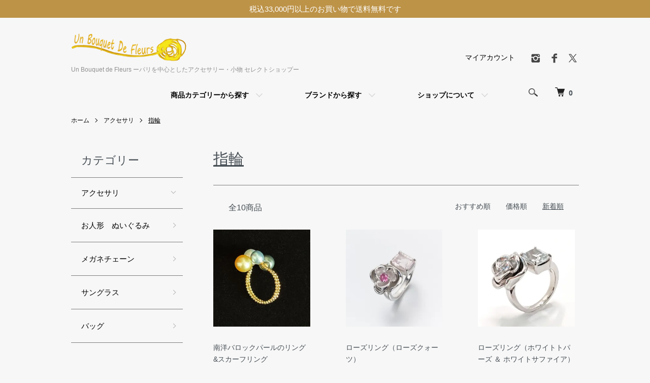

--- FILE ---
content_type: text/html; charset=EUC-JP
request_url: https://ubdf1007.com/?mode=cate&cbid=1297489&csid=3&sort=n
body_size: 10550
content:
<!DOCTYPE html PUBLIC "-//W3C//DTD XHTML 1.0 Transitional//EN" "http://www.w3.org/TR/xhtml1/DTD/xhtml1-transitional.dtd">
<html xmlns:og="http://ogp.me/ns#" xmlns:fb="http://www.facebook.com/2008/fbml" xmlns:mixi="http://mixi-platform.com/ns#" xmlns="http://www.w3.org/1999/xhtml" xml:lang="ja" lang="ja" dir="ltr">
<head>
<meta http-equiv="content-type" content="text/html; charset=euc-jp" />
<meta http-equiv="X-UA-Compatible" content="IE=edge,chrome=1" />
<meta name="viewport" content="width=device-width,initial-scale=1">
<title>指輪 - Un Bouquet de Fleurs ーパリを中心としたアクセサリー・小物 セレクトショップー</title>
<meta name="Keywords" content="指輪,リアスタン,リア・スタン,Lea Stein, LEA STEIN,フランス,ヨーロッパ,雑貨,小物,ジュエリー,アンブケ,アンブケドフルール,Un Bouquet de Fleurs" />
<meta name="Description" content=" Un Bouquet de Fleursはフランス、ヨーロッパの小物・アクセサリーを取り扱っています。フランス語で花束という意味。 大切な人や自分自身に花束を贈るような、 日々の生活にちょっとした喜びをお届けできるような、 そんな小物を選んでみました。 ヨーロッパの街角を旅している気分を味わいながら ショッピングをお楽しみください。" />
<meta name="Author" content="フランス雑貨のお店Un Bouquet de Fleurs" />
<meta name="Copyright" content="Un Bouquet de Fleurs" />
<meta http-equiv="content-style-type" content="text/css" />
<meta http-equiv="content-script-type" content="text/javascript" />
<link rel="stylesheet" href="https://ubdf1007.com/css/framework/colormekit.css" type="text/css" />
<link rel="stylesheet" href="https://ubdf1007.com/css/framework/colormekit-responsive.css" type="text/css" />
<link rel="stylesheet" href="https://img02.shop-pro.jp/PA01174/301/css/9/index.css?cmsp_timestamp=20260116062532" type="text/css" />
<link rel="stylesheet" href="https://img02.shop-pro.jp/PA01174/301/css/9/product_list.css?cmsp_timestamp=20260116062532" type="text/css" />

<link rel="alternate" type="application/rss+xml" title="rss" href="https://ubdf1007.com/?mode=rss" />
<link rel="alternate" media="handheld" type="text/html" href="https://ubdf1007.com/?mode=cate&cbid=1297489&csid=3&sort=n" />
<link rel="shortcut icon" href="https://img02.shop-pro.jp/PA01174/301/favicon.ico?cmsp_timestamp=20260106165125" />
<script type="text/javascript" src="//ajax.googleapis.com/ajax/libs/jquery/1.7.2/jquery.min.js" ></script>
<meta property="og:title" content="指輪 - Un Bouquet de Fleurs ーパリを中心としたアクセサリー・小物 セレクトショップー" />
<meta property="og:description" content=" Un Bouquet de Fleursはフランス、ヨーロッパの小物・アクセサリーを取り扱っています。フランス語で花束という意味。 大切な人や自分自身に花束を贈るような、 日々の生活にちょっとした喜びをお届けできるような、 そんな小物を選んでみました。 ヨーロッパの街角を旅している気分を味わいながら ショッピングをお楽しみください。" />
<meta property="og:url" content="https://ubdf1007.com?mode=cate&cbid=1297489&csid=3&sort=n" />
<meta property="og:site_name" content="Un Bouquet de Fleurs ーパリを中心としたアクセサリー・小物 セレクトショップー" />
<meta property="og:image" content="https://img02.shop-pro.jp/PA01174/301/category/1297489_3.png?cmsp_timestamp=20211020105409"/>
<script>
  var Colorme = {"page":"product_list","shop":{"account_id":"PA01174301","title":"Un Bouquet de Fleurs \u30fc\u30d1\u30ea\u3092\u4e2d\u5fc3\u3068\u3057\u305f\u30a2\u30af\u30bb\u30b5\u30ea\u30fc\u30fb\u5c0f\u7269 \u30bb\u30ec\u30af\u30c8\u30b7\u30e7\u30c3\u30d7\u30fc"},"basket":{"total_price":0,"items":[]},"customer":{"id":null}};

  (function() {
    function insertScriptTags() {
      var scriptTagDetails = [];
      var entry = document.getElementsByTagName('script')[0];

      scriptTagDetails.forEach(function(tagDetail) {
        var script = document.createElement('script');

        script.type = 'text/javascript';
        script.src = tagDetail.src;
        script.async = true;

        if( tagDetail.integrity ) {
          script.integrity = tagDetail.integrity;
          script.setAttribute('crossorigin', 'anonymous');
        }

        entry.parentNode.insertBefore(script, entry);
      })
    }

    window.addEventListener('load', insertScriptTags, false);
  })();
</script>

<script async src="https://www.googletagmanager.com/gtag/js?id=G-9M8EPLF185"></script>
<script>
  window.dataLayer = window.dataLayer || [];
  function gtag(){dataLayer.push(arguments);}
  gtag('js', new Date());
  
      gtag('config', 'G-9M8EPLF185', (function() {
      var config = {};
      if (Colorme && Colorme.customer && Colorme.customer.id != null) {
        config.user_id = Colorme.customer.id;
      }
      return config;
    })());
  
  </script><script async src="https://zen.one/analytics.js"></script>
</head>
<body>
<meta name="colorme-acc-payload" content="?st=1&pt=10028&ut=1297489,3&at=PA01174301&v=20260121162233&re=&cn=57135e5029b4043386fcd2312d286a21" width="1" height="1" alt="" /><script>!function(){"use strict";Array.prototype.slice.call(document.getElementsByTagName("script")).filter((function(t){return t.src&&t.src.match(new RegExp("dist/acc-track.js$"))})).forEach((function(t){return document.body.removeChild(t)})),function t(c){var r=arguments.length>1&&void 0!==arguments[1]?arguments[1]:0;if(!(r>=c.length)){var e=document.createElement("script");e.onerror=function(){return t(c,r+1)},e.src="https://"+c[r]+"/dist/acc-track.js?rev=3",document.body.appendChild(e)}}(["acclog001.shop-pro.jp","acclog002.shop-pro.jp"])}();</script>
<script async src="https://www.googletagmanager.com/gtag/js?id=UA-198028494-1"></script>
<script>
  window.dataLayer = window.dataLayer || [];
  function gtag(){dataLayer.push(arguments);}
  gtag('js', new Date());

  gtag('config', 'UA-198028494-1');
</script>


<script src="https://img.shop-pro.jp/tmpl_js/86/jquery.tile.js"></script>
<script src="https://img.shop-pro.jp/tmpl_js/86/jquery.skOuterClick.js"></script>


<div class="header-infomation">
		<span>税込33,000円以上のお買い物で送料無料です</span>
</div>

<div class="l-header">
  <div class="l-header-main u-container">
    <div class="l-header-main__in">
      <div class="l-header-logo">
        <h1 class="l-header-logo__img">
          <a href="./"><img src="https://img02.shop-pro.jp/PA01174/301/PA01174301.png?cmsp_timestamp=20260106165125" alt="Un Bouquet de Fleurs ーパリを中心としたアクセサリー・小物 セレクトショップー" /></a>
        </h1>
                  <p class="l-header-logo__txt">
            Un Bouquet de Fleurs ーパリを中心としたアクセサリー・小物 セレクトショップー
          </p>
              </div>
      <div class="l-header-search">
        <button class="l-header-search__btn js-mega-menu-btn js-search-btn">
          <img src="https://img.shop-pro.jp/tmpl_img/86/icon-search.png" alt="検索" />
        </button>
        <div class="l-header-search__contents js-mega-menu-contents">
          <div class="l-header-search__box">
            <form action="https://ubdf1007.com/" method="GET" class="l-header-search__form">
              <input type="hidden" name="mode" value="srh" /><input type="hidden" name="sort" value="n" />
              <div class="l-header-search__input">
                <input type="text" name="keyword" placeholder="商品検索" />
              </div>
              <button class="l-header-search__submit" type="submit">
                <img src="https://img.shop-pro.jp/tmpl_img/86/icon-search.png" alt="送信" />
              </button>
            </form>
            <button class="l-header-search__close js-search-close" type="submit" aria-label="閉じる">
              <span></span>
              <span></span>
            </button>
          </div>
        </div>
        <div class="l-header-cart">
          <a href="https://ubdf1007.com/cart/proxy/basket?shop_id=PA01174301&shop_domain=ubdf1007.com">
            <img src="https://img.shop-pro.jp/tmpl_img/86/icon-cart.png" alt="カートを見る" />
            <span class="p-global-header__cart-count">
              0
            </span>
          </a>
        </div>
      </div>
      <button class="l-menu-btn js-navi-open" aria-label="メニュー">
        <span></span>
        <span></span>
      </button>
    </div>
    <div class="l-main-navi">
      <div class="l-main-navi__in">
        <ul class="l-main-navi-list">
                              <li class="l-main-navi-list__item">
            <div class="l-main-navi-list__ttl">
              CATEGORY
            </div>
            <button class="l-main-navi-list__link js-mega-menu-btn">
              商品カテゴリーから探す
            </button>
            <div class="l-mega-menu js-mega-menu-contents">
              <ul class="l-mega-menu-list">
                                <li class="l-mega-menu-list__item">
                  <a class="l-mega-menu-list__link" href="https://ubdf1007.com/?mode=cate&cbid=1297489&csid=0&sort=n">
                    アクセサリ
                  </a>
                </li>
                                                    <li class="l-mega-menu-list__item">
                  <a class="l-mega-menu-list__link" href="https://ubdf1007.com/?mode=cate&cbid=1404330&csid=0&sort=n">
                    お人形　ぬいぐるみ
                  </a>
                </li>
                                                    <li class="l-mega-menu-list__item">
                  <a class="l-mega-menu-list__link" href="https://ubdf1007.com/?mode=cate&cbid=1297486&csid=0&sort=n">
                    メガネチェーン
                  </a>
                </li>
                                                    <li class="l-mega-menu-list__item">
                  <a class="l-mega-menu-list__link" href="https://ubdf1007.com/?mode=cate&cbid=2874486&csid=0&sort=n">
                    サングラス
                  </a>
                </li>
                                                    <li class="l-mega-menu-list__item">
                  <a class="l-mega-menu-list__link" href="https://ubdf1007.com/?mode=cate&cbid=1297488&csid=0&sort=n">
                    バッグ
                  </a>
                </li>
                              </ul>
            </div>
          </li>
                                                  <li class="l-main-navi-list__item">
            <div class="l-main-navi-list__ttl">
              GROUP
            </div>
            <button class="l-main-navi-list__link js-mega-menu-btn">
              ブランドから探す
            </button>
            <div class="l-mega-menu js-mega-menu-contents">
              <ul class="l-mega-menu-list">
                                <li class="l-mega-menu-list__item">
                  <a class="l-mega-menu-list__link" href="https://ubdf1007.com/?mode=grp&gid=593645&sort=n">
                    LEA STEIN（リア・スタン）
                  </a>
                </li>
                                                    <li class="l-mega-menu-list__item">
                  <a class="l-mega-menu-list__link" href="https://ubdf1007.com/?mode=grp&gid=2534989&sort=n">
                    Les Chats（猫モチーフ全商品）
                  </a>
                </li>
                                                    <li class="l-mega-menu-list__item">
                  <a class="l-mega-menu-list__link" href="https://ubdf1007.com/?mode=grp&gid=904282&sort=n">
                    Les petites maries（プチ・マリ）
                  </a>
                </li>
                                                    <li class="l-mega-menu-list__item">
                  <a class="l-mega-menu-list__link" href="https://ubdf1007.com/?mode=grp&gid=479181&sort=n">
                    JEN MOOD（ジェン・モード）
                  </a>
                </li>
                                                    <li class="l-mega-menu-list__item">
                  <a class="l-mega-menu-list__link" href="https://ubdf1007.com/?mode=grp&gid=2528924&sort=n">
                    Fairytale107（フェアリーテール107）
                  </a>
                </li>
                                                    <li class="l-mega-menu-list__item">
                  <a class="l-mega-menu-list__link" href="https://ubdf1007.com/?mode=grp&gid=2461847&sort=n">
                    ATELIER I-mana アトリエ・イマナ（旧イマナパリ）
                  </a>
                </li>
                                                    <li class="l-mega-menu-list__item">
                  <a class="l-mega-menu-list__link" href="https://ubdf1007.com/?mode=grp&gid=2396988&sort=n">
                    ロ・ラ・レ　パリ　バッグ
                  </a>
                </li>
                                                    <li class="l-mega-menu-list__item">
                  <a class="l-mega-menu-list__link" href="https://ubdf1007.com/?mode=grp&gid=3045578&sort=n">
                    LYDIA CASSATT PEARL
                  </a>
                </li>
                              </ul>
            </div>
          </li>
                    					
                    <li class="l-main-navi-list__item">
            <div class="l-main-navi-list__ttl">
              CONTENTS
            </div>
            <button class="l-main-navi-list__link js-mega-menu-btn">
              ショップについて
            </button>
            <div class="l-mega-menu js-mega-menu-contents">
              <ul class="l-mega-menu-list">
                                <li class="l-mega-menu-list__item">
                  <a class="l-mega-menu-list__link" href="https://ubdf1007.com/?mode=f1">
                    百貨店 出店情報
                  </a>
                </li>
                                <li class="l-mega-menu-list__item">
                  <a class="l-mega-menu-list__link" href="https://ubdf1007.com/?mode=f2">
                    リアスタン 公認代理店
                  </a>
                </li>
                                <li class="l-mega-menu-list__item">
                  <a class="l-mega-menu-list__link" href="https://ubdf1007.com/?mode=f3">
                    Un Bouquet De Fleursのご紹介
                  </a>
                </li>
                                <li class="l-mega-menu-list__item">
                  <a class="l-mega-menu-list__link" href="https://ubdf1007.com/?mode=f4">
                    店舗卸売業者様へ
                  </a>
                </li>
                                <li class="l-mega-menu-list__item">
                  <a class="l-mega-menu-list__link" href="https://ubdf1007.com/?mode=f5">
                    Un Bouquet De Fleurs -English-
                  </a>
                </li>
                                <li class="l-mega-menu-list__item">
                  <a class="l-mega-menu-list__link" href="https://ubdf1007.com/?mode=f11">
                    リア・スタン　作品別ストーリー
                  </a>
                </li>
                              </ul>
            </div>
          </li>
                  </ul>
        <div class="l-help-navi-box">
          <ul class="l-help-navi-list">
            <li class="l-help-navi-list__item">
              <a class="l-help-navi-list__link" href="https://ubdf1007.com/?mode=myaccount">マイアカウント</a>
            </li>
                      </ul>
          <ul class="l-sns-navi-list u-opa">
                        <li class="l-sns-navi-list__item">
              <a href="https://instagram.com/unbouquetdefleurs_hm" target="_blank">
                <i class="icon-lg-b icon-instagram" aria-label="instagram"></i>
              </a>
            </li>
                                    <li class="l-sns-navi-list__item">
              <a href="https://facebook.com/476247329107041" target="_blank">
                <i class="icon-lg-b icon-facebook" aria-label="Facebook"></i>
              </a>
            </li>
                                    <li class="l-sns-navi-list__item">
              <a href="https://twitter.com/ubdf1007" target="_blank">
                <i class="icon-lg-b icon-twitter" aria-label="Twitter"></i>
              </a>
            </li>
                                    <!-- <li class="l-sns-navi-list__item">
              <a href="" target="_blank">
                <i class="icon-lg-b icon-pinterest" aria-label="pinterest"></i>
              </a>
            </li> -->
          </ul>
        </div>
      </div>
    </div>
    <div class="l-main-navi-overlay js-navi-close"></div>
  </div>
</div>

<div class="l-main product_list">
  <div class="l-main product_list">
  
  <div class="c-breadcrumbs u-container">
    <ul class="c-breadcrumbs-list">
      <li class="c-breadcrumbs-list__item">
        <a href="./">
          ホーム
        </a>
      </li>
                  <li class="c-breadcrumbs-list__item">
        <a href="?mode=cate&cbid=1297489&csid=0&sort=n">
          アクセサリ
        </a>
      </li>
                  <li class="c-breadcrumbs-list__item">
        <a href="?mode=cate&cbid=1297489&csid=3&sort=n">
          <u>指輪</u>
        </a>
      </li>
                </ul>
  </div>
  
  <div class="l-contents-wrap u-container">
    
    <div class="l-contents-main">
      <h2 class="p-category__ttl">
                  <u>指輪</u>
              </h2>
      
            
      
            
      
            
      
            
      
            
              <div class="p-item-list-head">
          <div class="p-item-list-num">
            全10商品
          </div>
          
          <ul class="p-item-sort-list">
            <li class="p-item-sort-list__item">
                          <a href="?mode=cate&cbid=1297489&csid=3">おすすめ順</a>
                          </li>
            <li class="p-item-sort-list__item">
                          <a href="?mode=cate&cbid=1297489&csid=3&sort=p">価格順</a>
                          </li>
            <li class="p-item-sort-list__item">
                          <span>新着順</span>
                        </li>
          </ul>
          
        </div>
        
        <ul class="c-item-list">
                    <li class="c-item-list__item">
            <div class="c-item-list__img u-img-scale">
              <a href="?pid=184135151">
                                <img src="https://img02.shop-pro.jp/PA01174/301/product/184135151_th.jpg?cmsp_timestamp=20241220163902" alt="南洋バロックパールのリング&amp;スカーフリング" />
                              </a>
            </div>
            <div class="c-item-list__txt">
              <div class="c-item-list__ttl">
                <a href="?pid=184135151">
                  南洋バロックパールのリング&スカーフリング
                </a>
              </div>
                                          <div class="c-item-list__price is-soldout">
                SOLD OUT
              </div>
                                                      </div>
          </li>
                    <li class="c-item-list__item">
            <div class="c-item-list__img u-img-scale">
              <a href="?pid=180539722">
                                <img src="https://img02.shop-pro.jp/PA01174/301/product/180539722_th.jpg?cmsp_timestamp=20240418172331" alt="ローズリング（ローズクォーツ）" />
                              </a>
            </div>
            <div class="c-item-list__txt">
              <div class="c-item-list__ttl">
                <a href="?pid=180539722">
                  ローズリング（ローズクォーツ）
                </a>
              </div>
                            <div class="c-item-list__price">
                                132,000円(本体120,000円、税12,000円)
                                              </div>
                                                                                  </div>
          </li>
                    <li class="c-item-list__item">
            <div class="c-item-list__img u-img-scale">
              <a href="?pid=174445515">
                                <img src="https://img02.shop-pro.jp/PA01174/301/product/174445515_th.jpg?cmsp_timestamp=20230429165416" alt="ローズリング（ホワイトトパーズ ＆ ホワイトサファイア）" />
                              </a>
            </div>
            <div class="c-item-list__txt">
              <div class="c-item-list__ttl">
                <a href="?pid=174445515">
                  ローズリング（ホワイトトパーズ ＆ ホワイトサファイア）
                </a>
              </div>
                            <div class="c-item-list__price">
                                132,000円(本体120,000円、税12,000円)
                                              </div>
                                                                                  </div>
          </li>
                    <li class="c-item-list__item">
            <div class="c-item-list__img u-img-scale">
              <a href="?pid=174419286">
                                <img src="https://img02.shop-pro.jp/PA01174/301/product/174419286_th.jpg?cmsp_timestamp=20230427224352" alt="ローズリング（ガーネット ＆ スピネル）" />
                              </a>
            </div>
            <div class="c-item-list__txt">
              <div class="c-item-list__ttl">
                <a href="?pid=174419286">
                  ローズリング（ガーネット ＆ スピネル）
                </a>
              </div>
                            <div class="c-item-list__price">
                                132,000円(本体120,000円、税12,000円)
                                              </div>
                                                                                  </div>
          </li>
                    <li class="c-item-list__item">
            <div class="c-item-list__img u-img-scale">
              <a href="?pid=174242763">
                                <img src="https://img02.shop-pro.jp/PA01174/301/product/174242763_th.jpg?cmsp_timestamp=20230418212546" alt="ローズリング（レモンクォーツ ＆ イエローサファイア）" />
                              </a>
            </div>
            <div class="c-item-list__txt">
              <div class="c-item-list__ttl">
                <a href="?pid=174242763">
                  ローズリング（レモンクォーツ ＆ イエローサファイア）
                </a>
              </div>
                            <div class="c-item-list__price">
                                132,000円(本体120,000円、税12,000円)
                                              </div>
                                                                                  </div>
          </li>
                    <li class="c-item-list__item">
            <div class="c-item-list__img u-img-scale">
              <a href="?pid=174242721">
                                <img src="https://img02.shop-pro.jp/PA01174/301/product/174242721_th.jpg?cmsp_timestamp=20230418211558" alt="ローズリング（アメジスト ＆ アクアマリン）" />
                              </a>
            </div>
            <div class="c-item-list__txt">
              <div class="c-item-list__ttl">
                <a href="?pid=174242721">
                  ローズリング（アメジスト ＆ アクアマリン）
                </a>
              </div>
                            <div class="c-item-list__price">
                                132,000円(本体120,000円、税12,000円)
                                              </div>
                                                                                  </div>
          </li>
                    <li class="c-item-list__item">
            <div class="c-item-list__img u-img-scale">
              <a href="?pid=168501166">
                                <img src="https://img02.shop-pro.jp/PA01174/301/product/168501166_th.jpg?cmsp_timestamp=20220525141942" alt="【再入荷】フェアリーテール107　猫のリング（練り珊瑚）" />
                              </a>
            </div>
            <div class="c-item-list__txt">
              <div class="c-item-list__ttl">
                <a href="?pid=168501166">
                  【再入荷】フェアリーテール107　猫のリング（練り珊瑚）
                </a>
              </div>
                                          <div class="c-item-list__price is-soldout">
                SOLD OUT
              </div>
                                                      </div>
          </li>
                    <li class="c-item-list__item">
            <div class="c-item-list__img u-img-scale">
              <a href="?pid=163880047">
                                <img src="https://img02.shop-pro.jp/PA01174/301/product/163880047_th.jpg?cmsp_timestamp=20211117215223" alt="フェアリーテール107　猫のリング（ラピスラズリ）" />
                              </a>
            </div>
            <div class="c-item-list__txt">
              <div class="c-item-list__ttl">
                <a href="?pid=163880047">
                  フェアリーテール107　猫のリング（ラピスラズリ）
                </a>
              </div>
                                          <div class="c-item-list__price is-soldout">
                SOLD OUT
              </div>
                                                      </div>
          </li>
                    <li class="c-item-list__item">
            <div class="c-item-list__img u-img-scale">
              <a href="?pid=157196251">
                                <img src="https://img02.shop-pro.jp/PA01174/301/product/157196251_th.jpg?cmsp_timestamp=20210131191624" alt="【受注発注品】フェアリーテール107　猫のリング（ラブラドライト）" />
                              </a>
            </div>
            <div class="c-item-list__txt">
              <div class="c-item-list__ttl">
                <a href="?pid=157196251">
                  【受注発注品】フェアリーテール107　猫のリング（ラブラドライト）
                </a>
              </div>
                                          <div class="c-item-list__price is-soldout">
                SOLD OUT
              </div>
                                                      </div>
          </li>
                    <li class="c-item-list__item">
            <div class="c-item-list__img u-img-scale">
              <a href="?pid=157193545">
                                <img src="https://img02.shop-pro.jp/PA01174/301/product/157193545_th.jpg?cmsp_timestamp=20210131191453" alt="【受注発注品】フェアリーテール107　猫のリング（アヴァンチュリン）" />
                              </a>
            </div>
            <div class="c-item-list__txt">
              <div class="c-item-list__ttl">
                <a href="?pid=157193545">
                  【受注発注品】フェアリーテール107　猫のリング（アヴァンチュリン）
                </a>
              </div>
                                          <div class="c-item-list__price is-soldout">
                SOLD OUT
              </div>
                                                      </div>
          </li>
                  </ul>
        
        
                
            
            
      
            
      
            
    </div>
    
    <div class="l-contents-side">
      
                  <div class="l-side-navi">
        <h3 class="l-side-navi__ttl">
          カテゴリー
        </h3>
        <ul class="l-side-navi-list">
                    <li class="l-side-navi-list__item">
                          <button class="l-side-navi-list__link js-toggle-btn">
                アクセサリ
              </button>
                                                <ul class="l-side-navi-sub-list js-toggle-contents">
              <li class="l-side-navi-sub-list__item">
                <a href="https://ubdf1007.com/?mode=cate&cbid=1297489&csid=0&sort=n" class="l-side-navi-sub-list__link">
                  全てのアクセサリ
                </a>
              </li>
                            <li class="l-side-navi-sub-list__item">
                <a href="https://ubdf1007.com/?mode=cate&cbid=1297489&csid=6&sort=n" class="l-side-navi-sub-list__link">
                  <u>ブローチ　大（8cm以上）</u>
                </a>
              </li>
                                                  <li class="l-side-navi-sub-list__item">
                <a href="https://ubdf1007.com/?mode=cate&cbid=1297489&csid=1&sort=n" class="l-side-navi-sub-list__link">
                  <u>ブローチ　中（7.5cm以下）</u>
                </a>
              </li>
                                                  <li class="l-side-navi-sub-list__item">
                <a href="https://ubdf1007.com/?mode=cate&cbid=1297489&csid=7&sort=n" class="l-side-navi-sub-list__link">
                  <u>ブローチ　小（5.5cm以下）</u>
                </a>
              </li>
                                                  <li class="l-side-navi-sub-list__item">
                <a href="https://ubdf1007.com/?mode=cate&cbid=1297489&csid=2&sort=n" class="l-side-navi-sub-list__link">
                  <u>ペンダント・ネックレス</u>
                </a>
              </li>
                                                  <li class="l-side-navi-sub-list__item">
                <a href="https://ubdf1007.com/?mode=cate&cbid=1297489&csid=3&sort=n" class="l-side-navi-sub-list__link">
                  <u>指輪</u>
                </a>
              </li>
                                                  <li class="l-side-navi-sub-list__item">
                <a href="https://ubdf1007.com/?mode=cate&cbid=1297489&csid=4&sort=n" class="l-side-navi-sub-list__link">
                  <u>イヤリング・ピアス</u>
                </a>
              </li>
                                                  <li class="l-side-navi-sub-list__item">
                <a href="https://ubdf1007.com/?mode=cate&cbid=1297489&csid=5&sort=n" class="l-side-navi-sub-list__link">
                  <u>バレッタ</u>
                </a>
              </li>
                        </ul>
                                  </li>
                    <li class="l-side-navi-list__item">
                          <a href="https://ubdf1007.com/?mode=cate&cbid=1404330&csid=0&sort=n" class="l-side-navi-list__link is-link">
                お人形　ぬいぐるみ
              </a>
                                  </li>
                    <li class="l-side-navi-list__item">
                          <a href="https://ubdf1007.com/?mode=cate&cbid=1297486&csid=0&sort=n" class="l-side-navi-list__link is-link">
                メガネチェーン
              </a>
                                  </li>
                    <li class="l-side-navi-list__item">
                          <a href="https://ubdf1007.com/?mode=cate&cbid=2874486&csid=0&sort=n" class="l-side-navi-list__link is-link">
                サングラス
              </a>
                                  </li>
                    <li class="l-side-navi-list__item">
                          <a href="https://ubdf1007.com/?mode=cate&cbid=1297488&csid=0&sort=n" class="l-side-navi-list__link is-link">
                バッグ
              </a>
                                  </li>
                  </ul>
      </div>
                                                                  
      
                  <div class="l-side-navi">
        <h3 class="l-side-navi__ttl">
          グループ
        </h3>
        <ul class="l-side-navi-list">
                <li class="l-side-navi-list__item">
            <a href="https://ubdf1007.com/?mode=grp&gid=593645&sort=n" class="l-side-navi-list__link is-link">
              LEA STEIN（リア・スタン）
            </a>
          </li>
                            <li class="l-side-navi-list__item">
            <a href="https://ubdf1007.com/?mode=grp&gid=2534989&sort=n" class="l-side-navi-list__link is-link">
              Les Chats（猫モチーフ全商品）
            </a>
          </li>
                            <li class="l-side-navi-list__item">
            <a href="https://ubdf1007.com/?mode=grp&gid=904282&sort=n" class="l-side-navi-list__link is-link">
              Les petites maries（プチ・マリ）
            </a>
          </li>
                            <li class="l-side-navi-list__item">
            <a href="https://ubdf1007.com/?mode=grp&gid=479181&sort=n" class="l-side-navi-list__link is-link">
              JEN MOOD（ジェン・モード）
            </a>
          </li>
                            <li class="l-side-navi-list__item">
            <a href="https://ubdf1007.com/?mode=grp&gid=2528924&sort=n" class="l-side-navi-list__link is-link">
              Fairytale107（フェアリーテール107）
            </a>
          </li>
                            <li class="l-side-navi-list__item">
            <a href="https://ubdf1007.com/?mode=grp&gid=2461847&sort=n" class="l-side-navi-list__link is-link">
              ATELIER I-mana アトリエ・イマナ（旧イマナパリ）
            </a>
          </li>
                            <li class="l-side-navi-list__item">
            <a href="https://ubdf1007.com/?mode=grp&gid=2396988&sort=n" class="l-side-navi-list__link is-link">
              ロ・ラ・レ　パリ　バッグ
            </a>
          </li>
                            <li class="l-side-navi-list__item">
            <a href="https://ubdf1007.com/?mode=grp&gid=3045578&sort=n" class="l-side-navi-list__link is-link">
              LYDIA CASSATT PEARL
            </a>
          </li>
              </ul>
      </div>
                  
    </div>
  </div>
</div>

<script type="text/javascript">
$(document).ready(function() {
  $(".js-toggle-btn").click(function () {
    $(this).next(".js-toggle-contents").slideToggle(200,"swing");
    $(this).toggleClass("is-on");
  });
});
</script></div>

<div class="l-bottom u-container">
        <div class="p-shop-info">
    
        <div class="u-contents-s">
      <div class="p-staff">
        <h2 class="c-ttl-sub">
          INFORMATION
          <span class="c-ttl-sub__ja">百貨店出店情報</span>
        </h2>
        <div class="p-staff-box">
                    <div class="u-bold">
            百貨店出店情報
          </div>
                    <br />
<strong>日本橋三越　期間限定ショップ</strong><br />
　2月25日（水）&#12316;3月3日（火）<br />
<br />
<a href="http://ubdf1007.com/?mode=f1"><span style="color:red;"> → 詳細はこちら（過去出店履歴など）</span></a>
</span>
        </div>
      </div>
    </div>
        
    
        <div class="u-contents-s">
      <div class="p-calendar">
        <h2 class="c-ttl-sub">
          CALENDAR
          <span class="c-ttl-sub__ja">催事カレンダー</span>
        </h2>
        <div class="side_section side_section_cal">
          <div class="side_cal">
            <table class="tbl_calendar">
    <caption>2026年1月</caption>
    <tr>
        <th class="sun">日</th>
        <th>月</th>
        <th>火</th>
        <th>水</th>
        <th>木</th>
        <th>金</th>
        <th class="sat">土</th>
    </tr>
    <tr>
<td></td>
<td></td>
<td></td>
<td></td>
<td class="thu holiday">1</td>
<td class="fri">2</td>
<td class="sat">3</td>
</tr>
<tr>
<td class="sun">4</td>
<td class="mon">5</td>
<td class="tue">6</td>
<td class="wed">7</td>
<td class="thu">8</td>
<td class="fri">9</td>
<td class="sat">10</td>
</tr>
<tr>
<td class="sun">11</td>
<td class="mon holiday">12</td>
<td class="tue">13</td>
<td class="wed">14</td>
<td class="thu">15</td>
<td class="fri">16</td>
<td class="sat">17</td>
</tr>
<tr>
<td class="sun">18</td>
<td class="mon">19</td>
<td class="tue">20</td>
<td class="wed">21</td>
<td class="thu">22</td>
<td class="fri">23</td>
<td class="sat">24</td>
</tr>
<tr>
<td class="sun">25</td>
<td class="mon">26</td>
<td class="tue">27</td>
<td class="wed">28</td>
<td class="thu">29</td>
<td class="fri">30</td>
<td class="sat">31</td>
</tr>
</table><table class="tbl_calendar">
    <caption>2026年2月</caption>
    <tr>
        <th class="sun">日</th>
        <th>月</th>
        <th>火</th>
        <th>水</th>
        <th>木</th>
        <th>金</th>
        <th class="sat">土</th>
    </tr>
    <tr>
<td class="sun">1</td>
<td class="mon">2</td>
<td class="tue">3</td>
<td class="wed">4</td>
<td class="thu">5</td>
<td class="fri">6</td>
<td class="sat">7</td>
</tr>
<tr>
<td class="sun">8</td>
<td class="mon">9</td>
<td class="tue">10</td>
<td class="wed holiday">11</td>
<td class="thu">12</td>
<td class="fri">13</td>
<td class="sat">14</td>
</tr>
<tr>
<td class="sun">15</td>
<td class="mon">16</td>
<td class="tue">17</td>
<td class="wed">18</td>
<td class="thu">19</td>
<td class="fri">20</td>
<td class="sat">21</td>
</tr>
<tr>
<td class="sun">22</td>
<td class="mon holiday">23</td>
<td class="tue">24</td>
<td class="wed" style="background-color: #bd9348; color: #ffffff;">25</td>
<td class="thu" style="background-color: #bd9348; color: #ffffff;">26</td>
<td class="fri" style="background-color: #bd9348; color: #ffffff;">27</td>
<td class="sat" style="background-color: #bd9348; color: #ffffff;">28</td>
</tr>
</table>
          </div>
                    <div class="side_cal_memo">
            日本橋三越　期間限定ショップ<br />
2月25日（水）&#12316;3月3日（火）
          </div>
                  </div>
      </div>
    </div>
        
  </div>
  <div class="p-shopguide u-contents-s">
    <h2 class="u-visually-hidden">
      ショッピングガイド
    </h2>
    <div class="p-shopguide-wrap">
            <div class="p-shopguide-column">
        <div class="p-shopguide-box js-matchHeight">
          <div class="p-shopguide-head">
            <div class="p-shopguide__icon">
              <img src="https://img.shop-pro.jp/tmpl_img/86/shopguide-icon-shipping.png" alt="" />
            </div>
            <h3 class="c-ttl-sub">
              SHIPPING
              <span class="c-ttl-sub__ja">配送・送料について</span>
            </h3>
          </div>
          <dl class="p-shopguide-txt">
                        <dt class="p-shopguide__ttl">
              ヤマト運輸
            </dt>
            <dd class="p-shopguide__body">
                            全国一律　700円<br />
（商品によっては個別にご相談させて頂く場合がございます。）<br />
<br />
＊商品代金33,000円（税込）以上ご購入の場合は、送料を無料とさせていただきます。<br />
＊海外への発送は原則として承っておりません。ご了承下さい。<br />
<br />
宅配業者：ヤマト運輸<br />
<br />
＊配達日時指定をご利用いただきます（無料）<br />
＊配達員による手渡しとなりますので、安心してご利用いただけます。
            </dd>
                      </dl>
        </div>
      </div>
            <div class="p-shopguide-column">
        <div class="p-shopguide-box js-matchHeight">
          <div class="p-shopguide-head">
            <div class="p-shopguide__icon">
              <img src="https://img.shop-pro.jp/tmpl_img/86/shopguide-icon-return.png" alt="" />
            </div>
            <h3 class="c-ttl-sub">
              RETURN
              <span class="c-ttl-sub__ja">返品について</span>
            </h3>
          </div>
          <dl class="p-shopguide-txt">
                        <dt class="p-shopguide__ttl">
              不良品
            </dt>
            <dd class="p-shopguide__body">
              ＊商品の品質には万全を期しておりますが、万一商品が破損・汚損していた場合、商品の配達後７日以内にメールにてご連絡ください。<br />
代金着払いにてご返品後、良品あるいは同等品と交換させていただきます。代替品が無い場合は、返金にて対応いたします。<br />
＊アンティーク品・ヴィンテージ品につきましては、細かいスレ・キズ等極力明記させていただきますが、破損品でない限り返品はお断りさせていたいております。
            </dd>
                                    <dt class="p-shopguide__ttl">
              返品期限
            </dt>
            <dd class="p-shopguide__body">
              基本的には返品・お取替えはお受けしておりません。<br />
<br />
商品到着後７日以内にcafebagatelle7@mbr.nifty.comまでご連絡ください。<br />
期限を過ぎると、返品をお受けできない場合がありますので、ご注意ください。 
            </dd>
                                    <dt class="p-shopguide__ttl">
              返品送料
            </dt>
            <dd class="p-shopguide__body">
              商品の破損、サイズ違い、その他、当店の不手際により不備が発生した場合は、当店にて送料を負担いたします。<br />
お客様都合の返品の再は返品送料はお客様負担でお願いします。 
            </dd>
                      </dl>
        </div>
      </div>
            <div class="p-shopguide-column">
        <div class="p-shopguide-box js-matchHeight">
          <div class="p-shopguide-head">
            <div class="p-shopguide__icon">
              <img src="https://img.shop-pro.jp/tmpl_img/86/shopguide-icon-payment.png" alt="" />
            </div>
            <h3 class="c-ttl-sub">
              PAYMENT
              <span class="c-ttl-sub__ja">お支払いについて</span>
            </h3>
          </div>
          <dl class="p-shopguide-txt">
                        <dt class="p-shopguide__ttl">
               銀行振込【みずほ銀行】
            </dt>
            <dd class="p-shopguide__body">
                                          ＊前払となります。<br />
＊振込手数料はお客様のご負担となります。<br />
＊1週間を過ぎてもご入金がない場合は、ご注文がキャンセルとなりますのでご注意ください。<br />
<br />
【お振込口座】<br />
ご注文後、当ショップよりお客様へ送信するご注文受付完了メールに記載致します。<br />
<br />
※ 銀行振込手数料は、お客様ご負担となります。同じみずほ銀行からの振込は、手数料が安くなります。振込手数料は、振り込んでいただく銀行や方法によっても変わりますので、詳しくは、ご利用の銀行でご確認ください。 
            </dd>
                        <dt class="p-shopguide__ttl">
              クレジットカード
            </dt>
            <dd class="p-shopguide__body">
                                          <div class="p-shopguide__img">
                <img class='payment_img' src='https://img.shop-pro.jp/common/card2.gif'><img class='payment_img' src='https://img.shop-pro.jp/common/card6.gif'><img class='payment_img' src='https://img.shop-pro.jp/common/card18.gif'>
              </div>
                            VISA、ダイナース、マスターカードがご利用頂けます。<br />
<br />
※商品価格に関しましては為替レートの変動により、予告なしに変更させていただく場合がございます。
            </dd>
                        <dt class="p-shopguide__ttl">
              Amazon Pay
            </dt>
            <dd class="p-shopguide__body">
                                          Amazonのアカウントに登録された配送先や支払い方法を利用して決済できます。
            </dd>
                      </dl>
        </div>
      </div>
          </div>
  </div>
</div>

<div class="l-footer">
  <div class="u-container">
    <div class="l-footer-main">
      <div class="l-footer-shopinfo">
        <div class="l-footer-shopinfo__logo">
          <a href="./"><img src="https://img02.shop-pro.jp/PA01174/301/PA01174301.png?cmsp_timestamp=20260106165125" alt="Un Bouquet de Fleurs ーパリを中心としたアクセサリー・小物 セレクトショップー" /></a>
        </div>
                <div class="l-footer-shopinfo__txt">
          Un Bouquet de Fleurs ーパリを中心としたアクセサリー・小物 セレクトショップー
        </div>
                <ul class="l-footer-sns-list u-opa">
                    <li class="l-footer-sns-list__item">
            <a href="https://instagram.com/unbouquetdefleurs_hm" target="_blank">
              <i class="icon-lg-b icon-instagram" aria-label="instagram"></i>
            </a>
          </li>
                              <li class="l-footer-sns-list__item">
            <a href="https://facebook.com/476247329107041" target="_blank">
              <i class="icon-lg-b icon-facebook" aria-label="Facebook"></i>
            </a>
          </li>
                              <li class="l-footer-sns-list__item">
            <a href="https://twitter.com/ubdf1007" target="_blank">
              <i class="icon-lg-b icon-twitter" aria-label="Twitter"></i>
            </a>
          </li>
                              <!-- <li class="l-footer-sns-list__item">
            <a href="" target="_blank">
              <i class="icon-lg-b icon-pinterest" aria-label="pinterest"></i>
            </a>
          </li> -->
        </ul>
                <div class="l-footer-qrcode">
          <img src="https://img02.shop-pro.jp/PA01174/301/qrcode.jpg?cmsp_timestamp=20260106165125" />
        </div>
              </div>
      <div class="l-footer-navi">
        <ul class="l-footer-navi-list">
          <li class="l-footer-navi-list__item">
            <a class="l-footer-navi-list__link" href="./">
              ホーム
            </a>
          </li>
          <li class="l-footer-navi-list__item">
            <a class="l-footer-navi-list__link" href="https://ubdf1007.com/?mode=sk#delivery">
              配送・送料について
            </a>
          </li>
          <li class="l-footer-navi-list__item">
            <a class="l-footer-navi-list__link" href="https://ubdf1007.com/?mode=sk#return">
              返品について
            </a>
          </li>
          <li class="l-footer-navi-list__item">
            <a class="l-footer-navi-list__link" href="https://ubdf1007.com/?mode=sk#payment">
              支払い方法について
            </a>
          </li>
          <li class="l-footer-navi-list__item">
            <a class="l-footer-navi-list__link" href="https://ubdf1007.com/?mode=sk#info">
              特定商取引法に基づく表記
            </a>
          </li>
          <li class="l-footer-navi-list__item">
            <a class="l-footer-navi-list__link" href="https://ubdf1007.com/?mode=privacy">
              プライバシーポリシー
            </a>
          </li>
        </ul>
        <ul class="l-footer-navi-list">
                    <li class="l-footer-navi-list__item">
            <a class="l-footer-navi-list__link" href="http://ameblo.jp/anouchkaandrea92/">
              ショップブログ
            </a>
          </li>
                              <li class="l-footer-navi-list__item">
            <a class="l-footer-navi-list__link" href="https://ubdf.shop-pro.jp/customer/newsletter/subscriptions/new">
              メルマガ登録・解除
            </a>
          </li>
                    <li class="l-footer-navi-list__item">
            <span class="l-footer-navi-list__link">
              <a href="https://ubdf1007.com/?mode=rss">RSS</a> / <a href="https://ubdf1007.com/?mode=atom">ATOM</a>
            </span>
          </li>
        </ul>
        <ul class="l-footer-navi-list">
          <li class="l-footer-navi-list__item">
            <a class="l-footer-navi-list__link" href="https://ubdf1007.com/?mode=myaccount">
              マイアカウント
            </a>
          </li>
                    <li class="l-footer-navi-list__item">
                        <a class="l-footer-navi-list__link" href="https://ubdf1007.com/cart/proxy/basket?shop_id=PA01174301&shop_domain=ubdf1007.com">
              カートを見る
            </a>
                      </li>
          <li class="l-footer-navi-list__item">
            <a class="l-footer-navi-list__link" href="https://ubdf.shop-pro.jp/customer/inquiries/new">
              お問い合わせ
            </a>
          </li>
        </ul>
      </div>
    </div>
  </div>
</div>
<div class="l-copyright">
  <div class="l-copyright__txt">
    CopyRight 2012-2025 &copy; Un Bouquet De Fleurs All Rights Reserved<br />
掲載の文章・写真等のすべてのコンテンツのコピー・転載を禁じます。
  </div>
  <div class="l-copyright__logo">
    
  </div>
</div>

<script src="https://img.shop-pro.jp/tmpl_js/86/jquery.biggerlink.min.js"></script>
<script src="https://img.shop-pro.jp/tmpl_js/86/jquery.matchHeight-min.js"></script>
<script src="https://img.shop-pro.jp/tmpl_js/86/what-input.js"></script>

<script type="text/javascript">
$(document).ready(function() {
  //category search
  $(".js-mega-menu-btn").on("click",function() {
    if ($(this).hasClass("is-on")) {
      $(this).removeClass("is-on");
      $(this).next(".js-mega-menu-contents").fadeOut(200,"swing");
    } else {
      $(".js-mega-menu-btn").removeClass("is-on");
      $(".js-mega-menu-btn").next().fadeOut(200,"swing");
      $(this).addClass("is-on");
      $(this).next(".js-mega-menu-contents").fadeIn(200,"swing");
    }
  });
  $(".js-search-close").on('click',function() {
    $(".l-header-search__contents").fadeOut(200,"swing");
    $(".l-header-search__btn").removeClass("is-on");
  });
  $(".js-search-btn").on('click',function() {
    $(".l-main-navi").removeClass("is-open");
    $(".js-navi-open").removeClass("is-on");
  });

  //hamburger
  $(".js-navi-open,.js-navi-close").on('click',function() {
    $(".l-header-search__contents").fadeOut(200,"swing");
    $(".l-header-search__btn").removeClass("is-on");
    $(".l-header").toggleClass("is-open");
    $(".l-main-navi").toggleClass("is-open");
    $(".l-menu-btn").toggleClass("is-on");
    $(".l-main-navi-overlay").toggleClass("is-on");
  });
});
</script>

<script type="text/javascript">
$(document).ready(function() {
  var header = $(".l-header")
  var headerHeight = header.outerHeight()
  var navPos = $(".l-main-navi").offset().top

  $(window).on("load scroll", function() {
    var value = $(this).scrollTop();
    if ( value > navPos ) {
      $(".l-header").addClass("is-fixed");
      $(".l-main").css("margin-top", headerHeight);
    } else {
      $(".l-header").removeClass("is-fixed");
      $(".l-main").css("margin-top", '0');
    }
  });
  $(window).on("load resize", function() {
    if ($(window).width() < 1030) {
      $("body").css("margin-top", header.outerHeight());
    } else {
      $("body").css("margin-top", "");
    }
  });
});
</script>

<script type="text/javascript">
$(document).ready(function() {
  $(".js-bigger").biggerlink();
});
</script>

<script type="text/javascript">
$(document).ready(function() {
  $(".js-matchHeight").matchHeight();
});
</script>

<script>
  $(function () {
  function window_size_switch_func() {
    if($(window).width() >= 768) {
    // product option switch -> table
    $('#prd-opt-table').html($('.prd-opt-table').html());
    $('#prd-opt-table table').addClass('table table-bordered');
    $('#prd-opt-select').empty();
    } else {
    // product option switch -> select
    $('#prd-opt-table').empty();
    if($('#prd-opt-select > *').size() == 0) {
      $('#prd-opt-select').append($('.prd-opt-select').html());
    }
    }
  }
  window_size_switch_func();
  $(window).load(function () {
    $('.history-unit').tile();
  });
  $(window).resize(function () {
    window_size_switch_func();
    $('.history-unit').tile();
  });
  });
</script><script type="text/javascript" src="https://ubdf1007.com/js/cart.js" ></script>
<script type="text/javascript" src="https://ubdf1007.com/js/async_cart_in.js" ></script>
<script type="text/javascript" src="https://ubdf1007.com/js/product_stock.js" ></script>
<script type="text/javascript" src="https://ubdf1007.com/js/js.cookie.js" ></script>
<script type="text/javascript" src="https://ubdf1007.com/js/favorite_button.js" ></script>
</body></html>